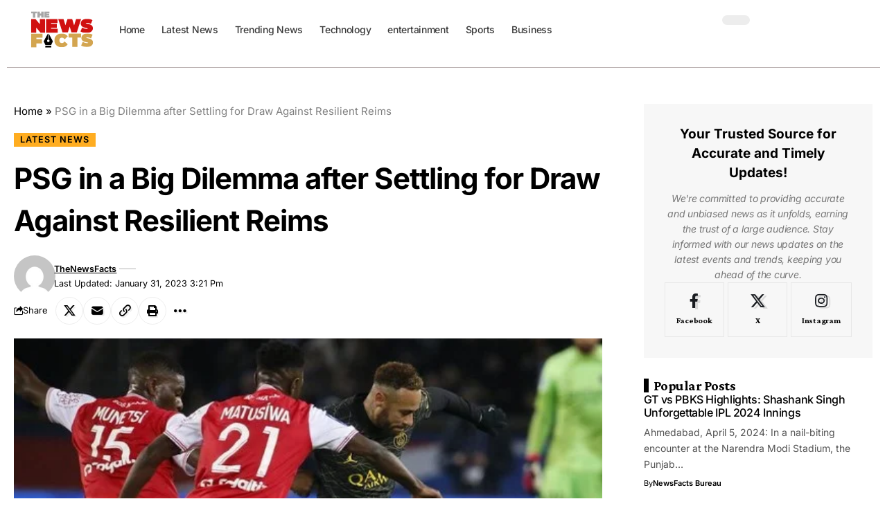

--- FILE ---
content_type: image/svg+xml
request_url: https://thenewsfacts.com/wp-content/uploads/2024/02/thenewsfacts-dark-logo-90-px.svg
body_size: 2630
content:
<?xml version="1.0" encoding="UTF-8"?>
<svg xmlns="http://www.w3.org/2000/svg" xmlns:xlink="http://www.w3.org/1999/xlink" width="120" zoomAndPan="magnify" viewBox="0 0 90 67.499998" height="90" preserveAspectRatio="xMidYMid meet" version="1.0">
  <defs>
    <clipPath id="dc4885d841">
      <path d="M 0.332031 0 L 89.667969 0 L 89.667969 67.003906 L 0.332031 67.003906 Z M 0.332031 0 " clip-rule="nonzero"></path>
    </clipPath>
    <clipPath id="1fbe54f728">
      <path d="M 0.914062 8.703125 L 88.765625 8.703125 L 88.765625 58.585938 L 0.914062 58.585938 Z M 0.914062 8.703125 " clip-rule="nonzero"></path>
    </clipPath>
    <clipPath id="727029fb7e">
      <path d="M 4.386719 20 L 22.566406 20 L 22.566406 38.179688 L 4.386719 38.179688 Z M 4.386719 20 " clip-rule="nonzero"></path>
    </clipPath>
    <clipPath id="ae8fabad90">
      <path d="M 23.664062 20 L 39.210938 20 L 39.210938 38.179688 L 23.664062 38.179688 Z M 23.664062 20 " clip-rule="nonzero"></path>
    </clipPath>
    <clipPath id="60d6d01cdb">
      <path d="M 39.5 20 L 69.363281 20 L 69.363281 37.53125 L 39.5 37.53125 Z M 39.5 20 " clip-rule="nonzero"></path>
    </clipPath>
    <clipPath id="41806ac842">
      <path d="M 68.464844 19.914062 L 84.691406 19.914062 L 84.691406 38.09375 L 68.464844 38.09375 Z M 68.464844 19.914062 " clip-rule="nonzero"></path>
    </clipPath>
    <clipPath id="95ce84c111">
      <path d="M 4.386719 39.023438 L 19.320312 39.023438 L 19.320312 57.203125 L 4.386719 57.203125 Z M 4.386719 39.023438 " clip-rule="nonzero"></path>
    </clipPath>
    <clipPath id="43843696dd">
      <path d="M 34.523438 39.023438 L 52.050781 39.023438 L 52.050781 57 L 34.523438 57 Z M 34.523438 39.023438 " clip-rule="nonzero"></path>
    </clipPath>
    <clipPath id="ee24ae1388">
      <path d="M 53.023438 39.023438 L 69.25 39.023438 L 69.25 56.550781 L 53.023438 56.550781 Z M 53.023438 39.023438 " clip-rule="nonzero"></path>
    </clipPath>
    <clipPath id="6bd6962e6c">
      <path d="M 69.328125 39.023438 L 84.90625 39.023438 L 84.90625 56.550781 L 69.328125 56.550781 Z M 69.328125 39.023438 " clip-rule="nonzero"></path>
    </clipPath>
    <clipPath id="c0a06ecb22">
      <path d="M 4.386719 10.269531 L 12.167969 10.269531 L 12.167969 18.683594 L 4.386719 18.683594 Z M 4.386719 10.269531 " clip-rule="nonzero"></path>
    </clipPath>
    <clipPath id="c1f253e61a">
      <path d="M 12.550781 10.269531 L 20.722656 10.269531 L 20.722656 18.683594 L 12.550781 18.683594 Z M 12.550781 10.269531 " clip-rule="nonzero"></path>
    </clipPath>
    <clipPath id="f66284f820">
      <path d="M 21.503906 10.269531 L 28.449219 10.269531 L 28.449219 18.683594 L 21.503906 18.683594 Z M 21.503906 10.269531 " clip-rule="nonzero"></path>
    </clipPath>
    <clipPath id="6a313a92d8">
      <path d="M 20.722656 38.828125 L 32.863281 38.828125 L 32.863281 57.320312 L 20.722656 57.320312 Z M 20.722656 38.828125 " clip-rule="nonzero"></path>
    </clipPath>
    <clipPath id="a6f5ae7c1d">
      <path d="M 38.191406 49.980469 L 26.714844 61.453125 L 15.238281 49.980469 L 26.714844 38.503906 Z M 38.191406 49.980469 " clip-rule="nonzero"></path>
    </clipPath>
    <clipPath id="21cbc6cd06">
      <path d="M 38.191406 49.980469 L 26.714844 61.453125 L 15.238281 49.980469 L 26.714844 38.503906 Z M 38.191406 49.980469 " clip-rule="nonzero"></path>
    </clipPath>
    <clipPath id="dd51de90a5">
      <path d="M 38.191406 49.980469 L 26.714844 61.453125 L 15.238281 49.980469 L 26.714844 38.503906 Z M 38.191406 49.980469 " clip-rule="nonzero"></path>
    </clipPath>
  </defs>
  <g clip-path="url(#dc4885d841)">
    <path fill="#ffffff" d="M 0.332031 0 L 89.667969 0 L 89.667969 67.003906 L 0.332031 67.003906 Z M 0.332031 0 " fill-opacity="1" fill-rule="nonzero"></path>
    <path fill="#ffffff" d="M 0.332031 0 L 89.667969 0 L 89.667969 67.003906 L 0.332031 67.003906 Z M 0.332031 0 " fill-opacity="1" fill-rule="nonzero"></path>
  </g>
  <g clip-path="url(#1fbe54f728)">
    <rect x="-9" width="108" fill="#ffffff" y="-6.75" height="80.999998" fill-opacity="1"></rect>
    <rect x="-9" width="108" fill="#ffffff" y="-6.75" height="80.999998" fill-opacity="1"></rect>
  </g>
  <g clip-path="url(#727029fb7e)">
    <path fill="#d01110" d="M 15.726562 26.933594 L 9.941406 20.027344 L 4.386719 20.027344 L 4.386719 38.335938 L 11.117188 38.335938 L 11.117188 31.425781 L 16.890625 38.335938 L 22.445312 38.335938 L 22.445312 20.027344 L 15.726562 20.027344 Z M 15.726562 26.933594 " fill-opacity="1" fill-rule="nonzero"></path>
  </g>
  <g clip-path="url(#ae8fabad90)">
    <path fill="#d01110" d="M 39.050781 32.886719 L 30.429688 32.886719 L 30.429688 31.679688 L 37.726562 31.679688 L 37.726562 26.4375 L 30.429688 26.4375 L 30.429688 25.476562 L 38.734375 25.476562 L 38.734375 20.03125 L 23.664062 20.03125 L 23.664062 38.332031 L 39.050781 38.332031 Z M 39.050781 32.886719 " fill-opacity="1" fill-rule="nonzero"></path>
  </g>
  <g clip-path="url(#60d6d01cdb)">
    <path fill="#d01110" d="M 60.226562 28.453125 L 57.667969 20 L 51.703125 20 L 48.988281 28.351562 L 46.429688 20 L 39.515625 20 L 45.222656 37.832031 L 52.042969 37.832031 L 54.511719 30.082031 L 56.851562 37.832031 L 63.683594 37.832031 L 69.390625 20 L 62.929688 20 Z M 60.226562 28.453125 " fill-opacity="1" fill-rule="nonzero"></path>
  </g>
  <g clip-path="url(#41806ac842)">
    <path fill="#d01110" d="M 84.648438 32.226562 C 84.648438 27.898438 80.527344 27.078125 77.792969 26.527344 C 76.914062 26.351562 75.441406 26.054688 75.441406 25.75 C 75.441406 25.351562 76.289062 25.214844 77.097656 25.214844 C 78.480469 25.214844 79.964844 25.613281 81.507812 26.394531 L 82 26.640625 L 84.066406 21.65625 L 83.667969 21.429688 C 81.957031 20.46875 79.574219 19.914062 77.140625 19.914062 C 74.589844 19.914062 72.472656 20.519531 71.007812 21.675781 C 69.625 22.761719 68.871094 24.304688 68.871094 26.046875 C 68.871094 30.394531 72.960938 31.242188 75.675781 31.808594 C 76.636719 32.011719 78.078125 32.308594 78.078125 32.65625 C 78.078125 32.890625 77.433594 33.046875 76.421875 33.046875 C 74.703125 33.046875 72.699219 32.492188 71.183594 31.59375 L 70.691406 31.292969 L 68.472656 36.328125 L 68.847656 36.566406 C 70.652344 37.671875 73.527344 38.355469 76.371094 38.355469 C 78.910156 38.355469 81.039062 37.742188 82.5 36.574219 C 83.882812 35.492188 84.648438 33.945312 84.648438 32.226562 Z M 84.648438 32.226562 " fill-opacity="1" fill-rule="nonzero"></path>
  </g>
  <g clip-path="url(#95ce84c111)">
    <path fill="#d3a550" d="M 11.285156 51.890625 L 18.503906 51.890625 L 18.503906 46.425781 L 11.285156 46.425781 L 11.285156 44.523438 L 19.511719 44.523438 L 19.511719 39.0625 L 4.386719 39.0625 L 4.386719 57.425781 L 11.285156 57.425781 Z M 11.285156 51.890625 " fill-opacity="1" fill-rule="nonzero"></path>
  </g>
  <g clip-path="url(#43843696dd)">
    <path fill="#d3a550" d="M 44.089844 56.96875 C 47.386719 56.96875 50.035156 55.78125 51.757812 53.53125 L 52.039062 53.164062 L 47.84375 49.417969 L 47.515625 49.835938 C 46.601562 51.003906 45.59375 51.550781 44.371094 51.550781 C 42.367188 51.550781 41.074219 50.15625 41.074219 47.996094 C 41.074219 45.835938 42.367188 44.441406 44.371094 44.441406 C 45.605469 44.441406 46.601562 44.988281 47.515625 46.152344 L 47.84375 46.570312 L 52.039062 42.828125 L 51.757812 42.460938 C 50.027344 40.207031 47.375 39.023438 44.089844 39.023438 C 38.5625 39.023438 34.5625 42.796875 34.5625 47.996094 C 34.5625 53.195312 38.5625 56.96875 44.089844 56.96875 Z M 44.089844 56.96875 " fill-opacity="1" fill-rule="nonzero"></path>
  </g>
  <g clip-path="url(#ee24ae1388)">
    <path fill="#d3a550" d="M 64.46875 56.617188 L 64.46875 44.386719 L 69.324219 44.386719 L 69.324219 39.035156 L 53.023438 39.035156 L 53.023438 44.386719 L 57.875 44.386719 L 57.875 56.617188 Z M 64.46875 56.617188 " fill-opacity="1" fill-rule="nonzero"></path>
  </g>
  <g clip-path="url(#6bd6962e6c)">
    <path fill="#d3a550" d="M 84.785156 50.777344 C 84.785156 46.644531 80.847656 45.863281 78.238281 45.335938 C 77.398438 45.171875 75.992188 44.886719 75.992188 44.59375 C 75.992188 44.210938 76.800781 44.085938 77.574219 44.085938 C 78.894531 44.085938 80.308594 44.464844 81.785156 45.210938 L 82.253906 45.445312 L 84.226562 40.683594 L 83.847656 40.46875 C 82.214844 39.550781 79.9375 39.023438 77.613281 39.023438 C 75.179688 39.023438 73.15625 39.601562 71.761719 40.703125 C 70.441406 41.738281 69.71875 43.214844 69.71875 44.878906 C 69.71875 49.03125 73.625 49.839844 76.214844 50.378906 C 77.132812 50.574219 78.511719 50.859375 78.511719 51.191406 C 78.511719 51.414062 77.898438 51.5625 76.929688 51.5625 C 75.289062 51.5625 73.371094 51.03125 71.925781 50.171875 L 71.457031 49.890625 L 69.335938 54.699219 L 69.699219 54.921875 C 71.417969 55.976562 74.164062 56.632812 76.878906 56.632812 C 79.304688 56.632812 81.335938 56.046875 82.734375 54.933594 C 84.054688 53.894531 84.785156 52.421875 84.785156 50.777344 Z M 84.785156 50.777344 " fill-opacity="1" fill-rule="nonzero"></path>
  </g>
  <g clip-path="url(#c0a06ecb22)">
    <path fill="#a6a6a6" d="M 9.808594 18.605469 L 9.808594 12.816406 L 12.105469 12.816406 L 12.105469 10.28125 L 4.386719 10.28125 L 4.386719 12.816406 L 6.6875 12.816406 L 6.6875 18.605469 Z M 9.808594 18.605469 " fill-opacity="1" fill-rule="nonzero"></path>
  </g>
  <g clip-path="url(#c1f253e61a)">
    <path fill="#a6a6a6" d="M 15.648438 15.667969 L 17.589844 15.667969 L 17.589844 18.53125 L 20.683594 18.53125 L 20.683594 10.285156 L 17.589844 10.285156 L 17.589844 13.039062 L 15.648438 13.039062 L 15.648438 10.285156 L 12.550781 10.285156 L 12.550781 18.53125 L 15.648438 18.53125 Z M 15.648438 15.667969 " fill-opacity="1" fill-rule="nonzero"></path>
  </g>
  <g clip-path="url(#f66284f820)">
    <path fill="#a6a6a6" d="M 28.441406 16.078125 L 24.554688 16.078125 L 24.554688 15.535156 L 27.84375 15.535156 L 27.84375 13.171875 L 24.554688 13.171875 L 24.554688 12.738281 L 28.300781 12.738281 L 28.300781 10.28125 L 21.503906 10.28125 L 21.503906 18.535156 L 28.441406 18.535156 Z M 28.441406 16.078125 " fill-opacity="1" fill-rule="nonzero"></path>
  </g>
  <g clip-path="url(#6a313a92d8)">
    <g clip-path="url(#a6f5ae7c1d)">
      <g clip-path="url(#21cbc6cd06)">
        <g clip-path="url(#dd51de90a5)">
          <path fill="#000000" d="M 20.738281 49.238281 L 26.320312 38.871094 L 26.320312 47.050781 C 26.035156 47.121094 25.792969 47.257812 25.582031 47.460938 C 25.433594 47.613281 25.320312 47.785156 25.242188 47.984375 C 25.160156 48.175781 25.121094 48.382812 25.121094 48.59375 C 25.121094 48.699219 25.128906 48.800781 25.152344 48.902344 C 25.171875 49.007812 25.203125 49.105469 25.242188 49.203125 C 25.28125 49.300781 25.332031 49.390625 25.386719 49.480469 C 25.445312 49.566406 25.511719 49.644531 25.585938 49.71875 C 25.660156 49.792969 25.742188 49.859375 25.828125 49.917969 C 25.914062 49.976562 26.007812 50.023438 26.101562 50.066406 C 26.199219 50.105469 26.300781 50.136719 26.402344 50.15625 C 26.503906 50.175781 26.609375 50.1875 26.714844 50.1875 C 26.816406 50.183594 26.921875 50.171875 27.023438 50.148438 C 27.125 50.125 27.222656 50.09375 27.316406 50.054688 C 27.414062 50.011719 27.503906 49.964844 27.589844 49.90625 C 27.675781 49.847656 27.757812 49.78125 27.832031 49.707031 C 27.90625 49.632812 27.96875 49.554688 28.027344 49.46875 C 28.085938 49.378906 28.136719 49.289062 28.179688 49.195312 C 28.21875 49.097656 28.25 49 28.273438 48.898438 C 28.292969 48.796875 28.308594 48.695312 28.308594 48.589844 C 28.308594 48.378906 28.269531 48.171875 28.1875 47.976562 C 28.105469 47.78125 27.992188 47.609375 27.839844 47.460938 C 27.628906 47.257812 27.378906 47.117188 27.09375 47.046875 L 27.09375 38.871094 L 32.691406 49.242188 L 30.429688 54.097656 L 22.988281 54.09375 Z M 23.074219 54.875 L 30.355469 54.863281 L 30.84375 57.289062 L 22.589844 57.296875 Z M 23.074219 54.875 " fill-opacity="1" fill-rule="nonzero"></path>
        </g>
      </g>
    </g>
  </g>
</svg>
